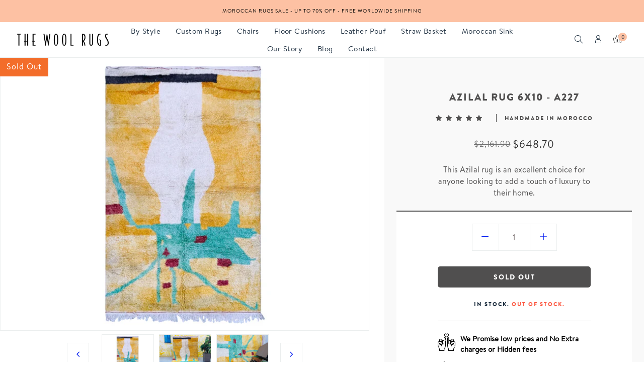

--- FILE ---
content_type: text/css
request_url: https://thewoolrugs.com/cdn/shop/t/8/assets/gps-header-footer.css?v=96570857041725168451682948066
body_size: 7239
content:
@charset "UTF-8";.announcement-bar{background-color:#fdc1a3;display:block}.announcement-bar--link:hover{background-color:#fca072}.announcement-bar__message{color:#000;font-size:14px}.site-header .predict-search-wrapper .collection-title,.site-header .predict-search-wrapper .page-wrapper a{color:var(--color-link)}.site-header .predict-search-wrapper .collection-title:hover,.site-header .predict-search-wrapper .page-wrapper a:hover{color:var(--color-link-hover)}.site-header .header-custom-content{padding:13px 20px}.site-header .top-header-content .top-header-left>*{float:left}.site-header .top-header-content .top-header-left>*:first-child{border-left:none}.nav-open .toggle_menu_mobile .theme-iconmenu:before,.nav-open .toggle_menu_desktop .theme-iconmenu:before{content:"\e918";font-size:20px;position:relative;top:-4px}@media (max-width: 1366px) and (min-width: 1025px){.site-header .middle-header-content .container,.site-header .middle-header-content .container-fluid,.site-header .top-header-content .container,.site-header .top-header-content .container-fluid,.site-header .bottom-header-content .container,.site-header .bottom-header-content .container-fluid{padding-left:34px;padding-right:34px}}@media (max-width: 479px){.toggle_menu_mobile span{padding-left:10px}}@media (min-width: 768px){.template-product #header.is_absolute_product{position:absolute;top:0;left:0;width:100%}.template-product #header.is_absolute_product:not(.nav-up):not(.nav-down){background:transparent}.template-product #header.is_absolute_product:not(.nav-up):not(.nav-down) .site-header{background:transparent;border-color:transparent}.template-product #header.is_absolute_product:not(.nav-up):not(.nav-down) .site-header .top-header-content,.template-product #header.is_absolute_product:not(.nav-up):not(.nav-down) .site-header .middle-header-content,.template-product #header.is_absolute_product:not(.nav-up):not(.nav-down) .site-header .bottom-header-content{background:transparent}.template-product #header.is_absolute_product:not(.nav-up):not(.nav-down) .site-header .top-header-content [class*=" border-"],.template-product #header.is_absolute_product:not(.nav-up):not(.nav-down) .site-header .top-header-content[class*=" border-"],.template-product #header.is_absolute_product:not(.nav-up):not(.nav-down) .site-header .top-header-content [class*=" child-border-"]>*,.template-product #header.is_absolute_product:not(.nav-up):not(.nav-down) .site-header .top-header-content [class^=child-border-]>*,.template-product #header.is_absolute_product:not(.nav-up):not(.nav-down) .site-header .top-header-content [class^=border-],.template-product #header.is_absolute_product:not(.nav-up):not(.nav-down) .site-header .top-header-content[class^=border-],.template-product #header.is_absolute_product:not(.nav-up):not(.nav-down) .site-header .middle-header-content [class*=" border-"],.template-product #header.is_absolute_product:not(.nav-up):not(.nav-down) .site-header .middle-header-content[class*=" border-"],.template-product #header.is_absolute_product:not(.nav-up):not(.nav-down) .site-header .middle-header-content [class*=" child-border-"]>*,.template-product #header.is_absolute_product:not(.nav-up):not(.nav-down) .site-header .middle-header-content [class^=child-border-]>*,.template-product #header.is_absolute_product:not(.nav-up):not(.nav-down) .site-header .middle-header-content [class^=border-],.template-product #header.is_absolute_product:not(.nav-up):not(.nav-down) .site-header .middle-header-content[class^=border-],.template-product #header.is_absolute_product:not(.nav-up):not(.nav-down) .site-header .bottom-header-content [class*=" border-"],.template-product #header.is_absolute_product:not(.nav-up):not(.nav-down) .site-header .bottom-header-content[class*=" border-"],.template-product #header.is_absolute_product:not(.nav-up):not(.nav-down) .site-header .bottom-header-content [class*=" child-border-"]>*,.template-product #header.is_absolute_product:not(.nav-up):not(.nav-down) .site-header .bottom-header-content [class^=child-border-]>*,.template-product #header.is_absolute_product:not(.nav-up):not(.nav-down) .site-header .bottom-header-content [class^=border-],.template-product #header.is_absolute_product:not(.nav-up):not(.nav-down) .site-header .bottom-header-content[class^=border-]{border-color:transparent}}@media (min-width: 1025px){.template-product #header.header3.is_absolute_product .header-wrapper{justify-content:inherit}.template-product #header.header3.is_absolute_product .header-wrapper .site-header__logo{padding-left:41px}.template-product #header.header3.is_absolute_product .header-wrapper .child-content{margin-left:auto}}@media (min-width: 768px){.sticky-header .site-header{position:fixed;top:0;left:0;width:100%;transition:all .4s;-moz-transition:all .4s;-ms-transition:all .4s;-webkit-transition:all .4s;-o-transition:all .4s;transform:translateY(0);-moz-transform:translateY(0);-ms-transform:translateY(0);-webkit-transform:translateY(0);-o-transform:translateY(0)}#pd-sticky-mobile{display:none}#header.nav-up.sticky-header .site-header{transform:translateY(-100%);-moz-transform:translateY(-100%);-ms-transform:translateY(-100%);-webkit-transform:translateY(-100%);-o-transform:translateY(-100%)}#header.nav-up.is_absolute .site-header,#header.nav-down.is_absolute .site-header{background:#fff}}@media (max-width: 767px){.sticky-header-mobile .site-header{position:fixed;top:0;left:0;width:100%;transition:all .4s;transform:translateY(0)}#pd-sticky{display:none}#header.nav-up.sticky-header-mobile .site-header{transform:translateY(-100%)}#header.nav-up.is_absolute .site-header,#header.nav-down.is_absolute .site-header{background:#fff}}.site-header .switcher-currency .currency-picker:focus{border:0;outline:none}.site-header .my-account-link{position:relative}.site-header .my-account-link:hover .toplinks-content{opacity:1;visibility:visible;transform:translateY(0)}.site-header .my-account-link .toggle-action{padding:13px 20px;display:block}.site-header .my-account-link .toggle-action:after{content:"\e900";font-family:lusion!important;font-size:8px;margin-left:6px}.site-header .my-account-link .toplinks-content{position:absolute;top:100%;right:-1px;border:1px solid #eeeeee;background-color:#1f3041;z-index:2;opacity:0;visibility:hidden;display:block;transition:all .3s;transform:translateY(20px)}.site-header .my-account-link .toplinks-content li:last-child a{border-bottom:0}.site-header .my-account-link .toplinks-content li a{display:block;white-space:nowrap;padding:8px 20px 9px;border-bottom:1px solid #eeeeee}.site-header .my-account-link .toplinks-content.active{opacity:1;visibility:visible;transform:translateY(0)}.site-header .newsletter-link .newsletter-action{padding:12px 20px;display:block}.site-header .newsletter-link .newsletter-action:before{content:"\f0e0";font-family:"Font Awesome 5 Free";font-size:15px;margin-right:10px;position:relative}.site-header .header-socials li{float:left;border-left:1px solid #eee;font-size:15px}.site-header .header-socials li a{display:block;padding:13px 18px 12px}.site-header .header-cart .action-cart:before{font-size:18px;content:"\e94d";font-family:lusion;color:#2c2c2c!important;transition:color .3s}.site-header .header-cart .action-cart:hover:before{color:#fdc1a3!important}.site-header .header-cart .minicart-content .minicart-items-wrapper{overflow-x:hidden;overflow-y:auto;padding:0;max-height:318px;margin:0;height:calc(100vh - 360px);max-height:unset}.site-header .header-cart .minicart-content .minicart-items-wrapper::-webkit-scrollbar{width:5px}.site-header .header-cart .minicart-content .minicart-items-wrapper::-webkit-scrollbar-track{background:#eee}.site-header .header-cart .minicart-content .minicart-items-wrapper::-webkit-scrollbar-thumb{background:#d7d7d7}.site-header .header-cart .minicart-content .minicart-items{height:auto}.site-header .header-cart .minicart-content .minicart-items .product-item{padding:20px 0}.site-header .header-cart .minicart-content .minicart-items .product-item:after{content:"";display:table;width:100%}.site-header .header-cart .minicart-content .minicart-items .product-item:first-child{padding-top:0}.site-header .header-cart .minicart-content .minicart-items .product-item:not(:first-child){border-top:1px solid #ebeeee}.site-header .header-cart .minicart-content .minicart-items .product-item:last-child{border-bottom:1px solid #ebeeee}.site-header .header-cart .minicart-content .minicart-items .product-item .product-item-photo{float:left}.site-header .header-cart .minicart-content .minicart-items .product-item .product-item-photo img{display:block;width:60px;height:auto;border:1px solid #ebeeee;margin:0 21px 0 0}.site-header .header-cart .minicart-content .minicart-items .product-item .product-item-details{float:left;width:calc(100% - 87px)}.site-header .header-cart .minicart-content .minicart-items .product-item .product-item-name{font-size:16px;font-weight:400;margin-bottom:5px;display:flex;justify-content:space-between;line-height:1}.site-header .header-cart .minicart-content .minicart-items .product-item .product-item-name a{color:#1f3041}.site-header .header-cart .minicart-content .minicart-items .product-item .product-item-name a:hover{color:var(--color-primary)}.site-header .header-cart .minicart-content .minicart-items .product-item .product-item-name .action.delete{margin-left:15px}.site-header .header-cart .minicart-content .minicart-items .product-item .product-item-name .action.delete:before{-webkit-font-smoothing:antialiased;font-size:12px;line-height:20px;content:"\e918";font-family:lusion;vertical-align:middle;display:inline-block;font-weight:400;overflow:hidden;speak:never;text-align:center;color:#b7b7b7}.site-header .header-cart .minicart-content .minicart-items .product-item .product-item-name .action.delete span{display:none}.site-header .header-cart .minicart-content .minicart-items .product-item .price{font-weight:400;font-size:16px;color:#1f3041;display:inline}.site-header .header-cart .minicart-content .minicart-items .product-item .price .price-unit-price{display:inline-block}.site-header .header-cart .minicart-content .minicart-items .product-item .product-item-options{margin:0;font-size:14px}.site-header .header-cart .minicart-content .minicart-items .product-item .product-item-options:after{content:"";display:table;width:100%}.site-header .header-cart .minicart-content .minicart-items .product-item .product-item-options dt,.site-header .header-cart .minicart-content .minicart-items .product-item .product-item-options dd{float:left}.site-header .header-cart .minicart-content .minicart-items .product-item .product-item-options dt{clear:left}.site-header .header-cart .minicart-content .minicart-items .product-item .product-item-options dt:after{content:":"}.site-header .header-cart .minicart-content .minicart-items .product-item .product-item-options dd{margin:0 0 0 3px}.site-header .header-cart .minicart-content .minicart-items .product-item .details-qty{display:flex;flex-wrap:wrap;align-items:center;border:1px solid #ebeeee}.site-header .header-cart .minicart-content .minicart-items .product-item .details-qty input{text-align:center;width:30px;border-radius:3px;padding:0 3px;height:30px;border:none;color:#1f3041}.site-header .header-cart .minicart-content .minicart-items .product-item .details-qty .edit-qty{color:#1f3041;cursor:pointer;font-size:10px;height:27px;width:27px;line-height:29px;text-align:center;display:block!important}.site-header .header-cart .minicart-content .minicart-items .product-item .details-qty .edit-qty:hover{color:var(--color-primary)}.site-header .header-cart .minicart-content .summary{border-bottom:1px solid #ebeeee}.site-header .header-cart .minicart-content .summary .subtotal{align-items:center;justify-content:space-between;padding:24px 0 20px;display:flex;font-weight:400}.site-header .header-cart .minicart-content .summary .subtotal .subtotal-title{text-transform:capitalize;font-size:16px;color:#1f3041}.site-header .header-cart .minicart-content .summary .subtotal .subtotal-price{font-size:20px;color:#1f3041}.site-header .header-cart .minicart-content .actions a{width:100%}.site-header .header-cart .minicart-content .actions .viewcart{margin-top:10px}.site-header .header-cart .minicart-content .actions .viewcart .btn{position:relative;z-index:0;transition:color .15s;overflow:visible;background:0 0;display:flex;justify-content:center;align-items:center;font-size:18px;letter-spacing:normal;text-transform:capitalize;color:#fff;background-color:#996c49}.site-header .header-cart .minicart-content .actions .viewcart .btn:before{content:"";position:absolute;z-index:-1;top:0;left:0;right:0;bottom:0;width:0;transform-origin:0 50%;transition-property:transform;transition-duration:.4s;transition-timing-function:ease-out;transition:all ease .4s;background-color:#fff;border-radius:0}.site-header .header-cart .minicart-content .actions .viewcart .btn:hover{color:#996c49}.site-header .header-cart .minicart-content .actions .viewcart .btn:hover:before{width:100%}.site-header .header-cart .minicart-content .actions .checkout .btn{position:relative;z-index:0;transition:color .15s;overflow:visible;display:flex;justify-content:center;align-items:center;font-size:18px;letter-spacing:normal;text-transform:capitalize;color:#f36d2a;background-color:#fff;border-radius:0}.site-header .header-cart .minicart-content .actions .checkout .btn:before{content:"";position:absolute;z-index:-1;top:0;left:0;right:0;bottom:0;width:0;transform-origin:0 50%;transition-property:transform;transition-duration:.4s;transition-timing-function:ease-out;transition:all ease .4s}.site-header .header-cart .minicart-content .actions .checkout .btn:hover{background-color:transparent;color:#fff}.site-header .header-cart .minicart-content .actions .checkout .btn:hover:before{width:100%;background-color:#f36d2a}.site-header .header-cart .cart-slideout .cart-slideout-inner .minicart-slideout-wrapper .product .product-item-details .details-product-wrapper{display:flex;align-items:center;justify-content:space-between;margin-top:13px}.site-header .header-cart.active .cart-slideout{transform:translate(0);-webkit-transform:translateX(0);-moz-transform:translateX(0);-o-transform:translateX(0)}.site-header .header-cart.active.toggle-cart-slide:after{opacity:1;visibility:visible;transition-delay:0s;-webkit-transition-delay:0s;-moz-transition-delay:0s;-o-transition-delay:0s}@media (max-height: 415px){.site-header .header-cart .cart-slideout .cart-slideout-inner .minicart-slideout-wrapper{overflow:auto}.site-header .header-cart .cart-slideout .cart-slideout-inner .minicart-slideout-wrapper .minicart-items-wrapper{height:auto}}@media (min-width: 1025px){.site-header .header-cart .cart-slideout{min-width:456px}}@media (max-width: 1024px){.site-header .header-cart .cart-slideout{width:400px}}@media (max-width: 767px){.site-header .header-cart .cart-slideout{max-width:calc(100% - 40px)}.site-header .header-cart .cart-slideout .cart-slideout-inner .header-cart-title{padding:22px 20px}.site-header .header-cart .cart-slideout .cart-slideout-inner .header-cart-title .btn-minicart-close{right:26px}.site-header .header-cart .cart-slideout .cart-slideout-inner .minicart-slideout-wrapper{padding:30px 20px 50px}}@media (max-width: 479px){.site-header .header-cart .action-cart{padding-left:10px}}@media (max-width: 320px){.site-header .header-cart .cart-slideout{max-width:100%}}@media (max-width: 420px){.site-header .header-cart .minicart-content .summary .subtotal .subtotal-price{font-size:18px}}.no-result.show+.recommendation-content{padding-top:24px}.sticky-header-mobile.nav-up .header-search.active .block-content{bottom:100%;top:auto}.site-header .header-search.active .block-content{opacity:1;visibility:visible;transform:scaleY(1);-moz-transform:scaleY(1);-o-transform:scaleY(1);-ms-transform:scaleY(1);-webkit-transform:scaleY(1);z-index:10}.site-header .header-search.active:before{opacity:1;visibility:visible}@media (max-width: 1300px){.site-header .header-search .block-content .search-close-btn{right:15px;top:20px}}@media (max-width: 1024px) and (min-width: 768px){.site-header .header-search .block-content .header-search-form{width:calc(100% - 68px)}.site-header .header-search .block-content .search-close-btn{right:34px;top:20px}}@media (max-width: 479px){.site-header .header-search .block-title{padding-left:10px;padding-right:10px}}.site-header .header-search .block-content .header-search-form .search__input::-webkit-input-placeholder,.site-header .header-search .block-content .header-search-form .search__input::-moz-placeholder,.site-header .header-search .block-content .header-search-form .search__input::-ms-input-placeholder{color:$search_text_color;opacity:1}.site-header .nav-megamenu .site-nav{margin:0;height:100%;display:flex;flex-wrap:wrap;align-items:stretch}.site-header .nav-megamenu .site-nav li .dropdown-menu li>a>span:not(.label-menu){position:relative}.site-header .nav-megamenu .site-nav li.level0{position:relative}.site-header .nav-megamenu .site-nav li.level0:hover>a>span:not(.label-menu):after{width:100%;left:0;right:auto}.site-header .nav-megamenu .site-nav li.level0 .label-menu{font-size:12px;text-transform:none;color:#fff;padding:0 6px;height:16px;line-height:16px;text-align:center;border-radius:30px;letter-spacing:.025em}.site-header .nav-megamenu .site-nav li.level0 .level0 .label-menu{position:absolute;left:100%;right:auto;top:calc(50% - 18px);margin-left:-10px;transform:translateY(-50%)}.site-header .nav-megamenu .site-nav li.level0>a{position:relative;display:flex;height:100%;align-items:center;text-transform:capitalize;letter-spacing:.025em;padding:0 24px;font-size:var(--font-size-menu-header);font-family:var(--font-stack-header);font-style:var(--font-style-header);font-weight:var(--font-weight-header)}.site-header .nav-megamenu .site-nav li.level0>a>span:not(.label-menu){position:relative}.site-header .nav-megamenu .site-nav li.level0>a>span:not(.label-menu):after{content:"";left:auto;right:0;top:100%;height:1px;transition:all .4s;position:absolute;width:0;display:inline-block}.site-header .nav-megamenu .dropdown-menu li a span:not(.label-menu){position:relative}.site-header .nav-megamenu .dropdown-menu li a span:not(.label-menu):after{content:"";left:auto;right:0;top:100%;height:1px;transition:all .4s;position:absolute;width:0;display:inline-block}.site-header .nav-megamenu .dropdown-menu li a:hover span:not(.label-menu):after{width:100%;left:0;right:auto}@media (min-width: 1200px){.site-header .nav-megamenu .site-nav li>.dropdown-menu{width:1170px}.site-header .nav-megamenu .site-nav li.fullwidthfluid>.dropdown-menu>.mega-menu-content{max-width:1170px}}@media (max-width: 1200px) and (min-width: 1025px){.site-header .nav-megamenu .site-nav li>.dropdown-menu{width:100%}.site-header .nav-megamenu .site-nav li.fullwidthfluid>.dropdown-menu>.mega-menu-content{max-width:100%;padding-left:20px;padding-right:20px}}@media (min-width: 1025px){#header.header2 .top-header-content{padding-top:3px;padding-bottom:2px}#header.header2 .nav-megamenu>ul>li:last-of-type>.dropdown-menu{left:auto;right:-100%;transform:none}#header.header4 .nav-megamenu>ul>li:first-child>.dropdown-menu{left:-100%;transform:none}.site-header .nav-megamenu ul>li.dropdown>.toggle-menu,.site-header .middle-content .col-12>.toggle-menu{display:none}.site-header .sub-menu .theme-icondownload{display:block;position:absolute;right:30px;bottom:18px;font-size:8px;margin-left:8px;pointer-events:none}.site-header .sub-menu .theme-icondownload:before{content:"\e904"}.site-header .nav-megamenu .site-nav li.fullwidth,.site-header .nav-megamenu .site-nav li.w-6-columns{position:static}.site-header .nav-megamenu .site-nav li.fullwidth>.dropdown-menu,.site-header .nav-megamenu .site-nav li.w-6-columns>.dropdown-menu{min-width:560px;left:50%;transform:translate(-50%) rotateX(-90deg);transition:all .6s ease 0s;transform-origin:0 0 0}.site-header .nav-megamenu .site-nav li.fullwidth>.dropdown-menu{padding:15px 30px}.site-header .nav-megamenu .site-nav li.fullwidthfluid>.dropdown-menu{transform:rotateX(-90deg);transition:all .6s ease 0s;transform-origin:0 0 0;padding-top:58px;padding-bottom:60px}.site-header .nav-megamenu .site-nav li.fullwidthfluid>.dropdown-menu>.mega-menu-content{margin:0 auto}.site-header .nav-megamenu .site-nav li:not(.fullwidth):not(.fullwidthfluid).w-1-column .dropdown-menu{max-width:250px}.site-header .nav-megamenu .site-nav li:not(.fullwidth):not(.fullwidthfluid).w-1-column .dropdown-menu li a,.site-header .nav-megamenu .site-nav li:not(.fullwidth):not(.fullwidthfluid).w-1-column .dropdown-menu .middle-content a{padding:10px 30px}.site-header .nav-megamenu .site-nav li:not(.fullwidth):not(.fullwidthfluid).w-2-columns>.dropdown-menu,.site-header .nav-megamenu .site-nav li:not(.fullwidth):not(.fullwidthfluid).w-3-columns>.dropdown-menu,.site-header .nav-megamenu .site-nav li:not(.fullwidth):not(.fullwidthfluid).w-4-columns>.dropdown-menu{min-width:560px;width:auto;left:0;transform:translate(-50%) rotateX(-90deg);transition:all .6s ease 0s;transform-origin:0 0 0;padding:60px 60px 59px}.site-header .nav-megamenu .site-nav li:not(.fullwidth):not(.fullwidthfluid).w-2-columns:hover>.dropdown-menu,.site-header .nav-megamenu .site-nav li:not(.fullwidth):not(.fullwidthfluid).w-3-columns:hover>.dropdown-menu,.site-header .nav-megamenu .site-nav li:not(.fullwidth):not(.fullwidthfluid).w-4-columns:hover>.dropdown-menu{transform:translate(-50%)}.site-header .nav-megamenu .site-nav li:not(.fullwidth):not(.fullwidthfluid).w-2-columns.static-menu:hover>.dropdown-menu,.site-header .nav-megamenu .site-nav li:not(.fullwidth):not(.fullwidthfluid).w-3-columns.static-menu:hover>.dropdown-menu,.site-header .nav-megamenu .site-nav li:not(.fullwidth):not(.fullwidthfluid).w-4-columns.static-menu:hover>.dropdown-menu{transform:translate(-50%)}.site-header .nav-megamenu .site-nav li:not(.fullwidth):not(.fullwidthfluid).w-3-columns>.dropdown-menu{min-width:645px}.site-header .nav-megamenu .site-nav li:not(.fullwidth):not(.fullwidthfluid).w-4-columns>.dropdown-menu{min-width:870px}.site-header .nav-megamenu .site-nav li:hover>.dropdown-menu{opacity:1;visibility:visible;transform:none;pointer-events:auto}.site-header .nav-megamenu .site-nav li:hover.w-2-columns>.dropdown-menu,.site-header .nav-megamenu .site-nav li:hover.w-3-columns>.dropdown-menu,.site-header .nav-megamenu .site-nav li:hover.w-4-columns>.dropdown-menu{transform:translate(-50%)}.site-header .nav-megamenu .site-nav li:hover.fullwidth>.dropdown-menu,.site-header .nav-megamenu .site-nav li:hover.w-6-columns>.dropdown-menu{transform:translate(-50%)}.site-header .nav-megamenu .site-nav li:hover.fullwidthfluid>.dropdown-menu{transform:unset}.site-header .nav-megamenu .site-nav li .dropdown-menu li{position:relative}.site-header .nav-megamenu .site-nav li .dropdown-menu li>a{padding:10px 0;display:block;font-size:16px;transition:all .3s;position:relative}.site-header .nav-megamenu .site-nav li .dropdown-menu li>.dropdown-menu{left:100%;top:0}.site-header .nav-megamenu .site-nav li .dropdown-menu .middle-content a{padding:8px 0;display:block;font-size:16px;transition:all .3s;position:relative}.site-header .nav-megamenu .site-nav li .dropdown-menu .middle-content a.megamenu-sub-title{letter-spacing:.1em;text-transform:uppercase;position:relative;padding-top:0;margin-top:-3px;font-size:14px;padding-bottom:15px;margin-bottom:18px}.site-header .nav-megamenu .site-nav li .dropdown-menu .middle-content a.megamenu-sub-title:after{content:"";height:1px;width:calc(100% + 30px);position:absolute;bottom:0;left:0;background-color:#ebeeee}.site-header .nav-megamenu .site-nav li .dropdown-menu .middle-content .col-12:last-child .megamenu-sub-title:after{width:100%}.site-header .nav-megamenu .site-nav li .dropdown-menu .middle-content .no-title-menu li:first-child{margin-top:-5px}.site-header .nav-megamenu .site-nav li .dropdown-menu .middle-content .no-title-menu li:first-child a{padding-top:0}.site-header .nav-megamenu .site-nav li .dropdown-menu .middle-content .sub-sub-menu{margin-bottom:-7px}.site-header .nav-megamenu .site-nav li .dropdown-menu .middle-content .col-12>a>span:not(.label-menu){position:relative}.site-header .nav-megamenu .site-nav li .dropdown-menu .middle-content .col-12>a>span:not(.label-menu):after{content:"";left:auto;right:0;top:100%;height:1px;transition:all .4s;position:absolute;width:0;display:inline-table}.site-header .nav-megamenu .site-nav li .dropdown-menu .middle-content .col-12>a:hover>span:not(.label-menu):after{width:100%;left:0;right:auto}.site-header .nav-megamenu .site-nav li .dropdown-menu .middle-content .article-megamenu+.middle-content .sub-sub-menu li:last-child a,.site-header .nav-megamenu .site-nav li .dropdown-menu .middle-content .banner-megamenu+.middle-content .sub-sub-menu li:last-child a{padding-bottom:0}}@media (min-width: 1025px) and (max-width: 1200px){.advanced-menu.w-2-8-columns .middle-content>.row>.col-12{flex:0 0 25%;max-width:25%}.advanced-menu.w-2-8-columns .middle-content>.row>.col-12+.col-12{flex:0 0 75%;max-width:75%}.advanced-menu.w-2-8-columns .middle-content>.row>.col-12+.col-12 .sub-sub-menu li{width:calc(100% / 3);float:left}.advanced-menu.w-8-2-columns .middle-content>.row>.col-12 .middle-content>.row>.col-12{flex:0 0 75%;max-width:75%}.advanced-menu.w-8-2-columns .middle-content>.row>.col-12 .middle-content>.row>.col-12:first-child .sub-sub-menu li{width:25%;float:left}.advanced-menu.w-8-2-columns .middle-content>.row>.col-12 .middle-content>.row>.col-12+.col-12{flex:0 0 25%;max-width:25%}}@media (min-width: 1200px){.advanced-menu.w-2-8-columns .middle-content>.row>.col-12{flex:0 0 20%;max-width:20%}.advanced-menu.w-2-8-columns .middle-content>.row>.col-12+.col-12{flex:0 0 80%;max-width:80%}.advanced-menu.w-2-8-columns .middle-content>.row>.col-12+.col-12 .sub-sub-menu li{width:25%;float:left}.advanced-menu.w-8-2-columns .middle-content>.row>.col-12{flex:0 0 80%;max-width:80%}.advanced-menu.w-8-2-columns .middle-content>.row>.col-12:first-child .sub-sub-menu li{width:25%;float:left}.advanced-menu.w-8-2-columns .middle-content>.row>.col-12+.col-12{flex:0 0 20%;max-width:20%}}@media (max-width: 1024px){#header .middle-header-content{background-color:#fff}}.text-with-image-list{padding:20px 0 0}.text-with-image-list a{margin-bottom:30px;display:block}.text-with-image-list a span{margin-bottom:20px;display:block}.text-with-image-list a img{border:1px solid #eee;box-shadow:0 5px 15px #0003;transition:all 1s;border-radius:3px}.text-with-image-list a:hover img{box-shadow:0 25px 15px #0000001a;transform:translatey(-10px)}.mobile-navigation .text-with-image-list{padding:10px 0 0;border-bottom:1px solid #eee}.mobile-navigation .text-with-image-list .row>[class*=col-]{-webkit-box-flex:0;-ms-flex:0 0 100%;flex:0 0 100%;max-width:100%}.mobile-navigation .text-with-image-list a{margin-bottom:20px;border:none!important;padding-top:0!important;padding-bottom:0!important}.banner-position-left,.article-position-left,.article-position-top,.banner-position-top{order:-1}.article-position-right,.article-position-bottom,.banner-position-right,.banner-position-bottom{order:1}.article-position-top,.banner-position-top{margin-bottom:30px}.banner-megamenu{display:flex;margin-left:15px;margin-right:15px;padding-left:0;padding-right:0}.banner-megamenu.content-position-middle-left{align-items:center;justify-content:flex-start}.banner-megamenu.content-position-middle-left .content-banner-megamenu{padding-left:30px}.banner-megamenu.content-position-middle-right{align-items:center;justify-content:flex-end}.banner-megamenu.content-position-middle-right .content-banner-megamenu{padding-right:30px}.banner-megamenu.content-position-middle-center{align-items:center;justify-content:center}.banner-megamenu.content-position-top-left{align-items:flex-start;justify-content:flex-start}.banner-megamenu.content-position-top-left .content-banner-megamenu{padding:30px 0 0 30px}.banner-megamenu.content-position-top-right{align-items:flex-start;justify-content:flex-end}.banner-megamenu.content-position-top-right .content-banner-megamenu{padding:30px 30px 0 0}.banner-megamenu.content-position-top-center{align-items:flex-start;justify-content:center}.banner-megamenu.content-position-top-center .content-banner-megamenu{padding-top:30px}.banner-megamenu.content-position-bottom-left{align-items:flex-end;justify-content:flex-start}.banner-megamenu.content-position-bottom-left .content-banner-megamenu{padding:0 0 30px 30px}.banner-megamenu.content-position-bottom-right{align-items:flex-end;justify-content:flex-end}.banner-megamenu.content-position-bottom-right .content-banner-megamenu{padding:0 30px 30px 0}.banner-megamenu.content-position-bottom-center{align-items:flex-end;justify-content:center}.banner-megamenu.content-position-bottom-center .content-banner-megamenu{padding-bottom:30px}.site-header .nav-megamenu .site-nav li .dropdown-menu a.color-text{color:var(--color-text)}.site-header .nav-megamenu .site-nav li .dropdown-menu a.color-text:hover{color:var(--color-primary)}.site-header .nav-megamenu .site-nav li .dropdown-menu .content-banner-megamenu .color-white{color:#fff}.site-header .nav-megamenu .site-nav li .dropdown-menu .content-banner-megamenu .link_banner.color-white{color:#fff;border-color:#fff}.site-header .nav-megamenu .site-nav li .dropdown-menu .content-banner-megamenu .link_banner.color-white:hover{color:var(--color-primary);border-color:var(--color-primary)}.content-banner-megamenu h3{font-size:28px;margin-bottom:7px}.content-banner-megamenu h5{margin-bottom:9px;font-size:30px;margin-top:-6px}.content-banner-megamenu .link_banner{display:inline-block;text-decoration:none;font-size:16px;padding-bottom:1px;border-bottom:1px solid #2c2c2c;cursor:pointer}.content-banner-megamenu .link_banner:hover{color:var(--color-primary);border-color:var(--color-primary)}.content-banner-megamenu .link_banner.font-14{font-size:14px}.content-banner-megamenu .bdc-bottom-ac{border-bottom:1px solid #acacac}.letter-50{letter-spacing:.05em}.banner-position-bottom{margin-top:48px}@media (min-width: 768px){.banner-megamenu.col-md-4{max-width:calc(33.333333% - 30px)}.banner-megamenu.col-md-2{max-width:calc(16.666667% - 30px)}.banner-megamenu.col-md-3{max-width:calc(25% - 30px)}.banner-megamenu.col-md-6{max-width:calc(50% - 30px)}.banner-megamenu.col-md-12{max-width:calc(100% - 30px)}}@media (max-width: 767px){.newsletter-wrapper h1,.newsletter-wrapper h2,.newsletter-wrapper h3,.newsletter-wrapper h4,.newsletter-wrapper h5,.newsletter-wrapper h6,.newsletter-wrapper .h1,.newsletter-wrapper .h2,.newsletter-wrapper .h3,.newsletter-wrapper .h4,.newsletter-wrapper .h5,.newsletter-wrapper .h6{margin:0 0 19px}.newsletter-wrapper.newsletter-style-1 form{margin:10px 0 0}.newsletter-wrapper.newsletter-style-8 .contact-form input[type=email]{margin-bottom:20px}}@media (max-width: 480px){.template-customers-login #customer_login .text-right{display:block}.template-customers-login form .text-right .btn{width:100%}}.article-megamenu .item-article{border:1px solid #ebeeee}.article-megamenu .item-article .title-article{padding:7px 20px 12px}.article-megamenu .item-article h4{font-size:18px;letter-spacing:-.025em;line-height:28px}@media (min-width: 1025px){.site-header .mobile-navigation{width:347px;padding:30px;border:1px solid #ebeeee;overflow:visible}}@media (min-width: 1025px){.site-header .slideout-menu-desktop{display:block}}.site-header .slideout-menu-desktop .nav-megamenu ul>li.dropdown>.toggle-menu,.site-header .slideout-menu-desktop .nav-megamenu .middle-content .col-12>.toggle-menu{display:block;position:absolute;top:50%;right:0;transform:translateY(-50%) rotate(-90deg);-moz-transform:translateY(-50%) rotate(-90deg);-ms-transform:translateY(-50%) rotate(-90deg);-o-transform:translateY(-50%) rotate(-90deg);-webkit-transform:translateY(-50%) rotate(-90deg);font-size:11px;width:30px;height:30px;text-align:center;line-height:30px}.site-header .slideout-menu-desktop .nav-megamenu .site-nav{flex-direction:column}.site-header .slideout-menu-desktop .nav-megamenu .site-nav li.level0>a{padding:13px 0 14px;border-bottom:1px solid #ebeeee}.site-header .slideout-menu-desktop .nav-megamenu .site-nav li.level0>a>span:not(.label-menu):after{display:none}.site-header .slideout-menu-desktop .nav-megamenu .site-nav li.level0 .dropdown-menu:before{content:"";width:35px;height:100%;display:block;background:transparent;position:absolute;top:0;left:-35px}.site-header .slideout-menu-desktop .nav-megamenu .site-nav li.fullwidthfluid .dropdown-menu{width:calc(100vw - 346px)!important;transform:none;-webkit-transform:none;-moz-transform:none;-ms-transform:none;-o-transform:none;left:calc(100% + 30px)!important;top:-50px;padding-left:30px;padding-right:30px}.site-header .slideout-menu-desktop .nav-megamenu .site-nav li.fullwidthfluid:hover>.dropdown-menu{top:-120px}.site-header .slideout-menu-desktop .nav-megamenu .site-nav li.fullwidth,.site-header .slideout-menu-desktop .nav-megamenu .site-nav li.w-6-columns{position:relative}.site-header .slideout-menu-desktop .nav-megamenu .site-nav li.fullwidth .dropdown-menu,.site-header .slideout-menu-desktop .nav-megamenu .site-nav li.w-6-columns .dropdown-menu{padding-top:30px;padding-bottom:30px;transform:none;-webkit-transform:none;-moz-transform:none;-ms-transform:none;-o-transform:none;left:calc(100% + 30px)!important;top:-50px}.site-header .slideout-menu-desktop .nav-megamenu .site-nav li.fullwidth:hover>.dropdown-menu,.site-header .slideout-menu-desktop .nav-megamenu .site-nav li.w-6-columns:hover>.dropdown-menu{top:-120px}.site-header .slideout-menu-desktop .nav-megamenu .site-nav li.advanced-menu .middle-content .toggle-menu{display:none!important}.site-header .slideout-menu-desktop .nav-megamenu .site-nav li:not(.fullwidth):not(.fullwidthfluid).w-1-column .dropdown-menu{left:calc(100% + 30px);top:calc(50% + 30px);transform:translateY(-50%);-webkit-transform:translateY(-50%);-moz-transform:translateY(-50%);-ms-transform:translateY(-50%);-o-transform:translateY(-50%)}.site-header .slideout-menu-desktop .nav-megamenu .site-nav li:not(.fullwidth):not(.fullwidthfluid).w-1-column .dropdown-menu .dropdown-menu{left:100%;top:0;transform:none;-webkit-transform:none;-moz-transform:none;-ms-transform:none;-o-transform:none}.site-header .slideout-menu-desktop .nav-megamenu .site-nav li:not(.fullwidth):not(.fullwidthfluid).w-1-column .dropdown-menu .dropdown-menu:before{display:none}.site-header .slideout-menu-desktop .nav-megamenu .site-nav li:not(.fullwidth):not(.fullwidthfluid).w-1-column .dropdown-menu li:hover .dropdown-menu{top:-16px}.site-header .slideout-menu-desktop .nav-megamenu .site-nav li:not(.fullwidth):not(.fullwidthfluid).w-1-column:hover .dropdown-menu{top:50%}.site-header .slideout-menu-desktop .nav-megamenu .site-nav li:not(.fullwidth):not(.fullwidthfluid).w-2-columns>.dropdown-menu,.site-header .slideout-menu-desktop .nav-megamenu .site-nav li:not(.fullwidth):not(.fullwidthfluid).w-3-columns>.dropdown-menu,.site-header .slideout-menu-desktop .nav-megamenu .site-nav li:not(.fullwidth):not(.fullwidthfluid).w-4-columns>.dropdown-menu{transform:none;-webkit-transform:none;-moz-transform:none;-ms-transform:none;-o-transform:none;left:calc(100% + 30px);top:-50px}.site-header .slideout-menu-desktop .nav-megamenu .site-nav li:not(.fullwidth):not(.fullwidthfluid).w-2-columns:hover>.dropdown-menu,.site-header .slideout-menu-desktop .nav-megamenu .site-nav li:not(.fullwidth):not(.fullwidthfluid).w-3-columns:hover>.dropdown-menu,.site-header .slideout-menu-desktop .nav-megamenu .site-nav li:not(.fullwidth):not(.fullwidthfluid).w-4-columns:hover>.dropdown-menu{top:-120px}html.nav-open{overflow:hidden}html.nav-open .site-header .mobile-navigation{transform:none;opacity:1}.slideout-menu{display:none}@media (max-width: 1024px){.slideout-menu{display:block}}.slideout-menu #mobile_navigation_menu .site-nav li a .label-menu{position:static;top:50%;transform:translateY(-50%);right:17px;border-radius:30px;margin-left:4px;font-size:12px;text-transform:none;color:#fff;padding:0 6px;height:16px;line-height:16px;text-align:center}.slideout-menu #mobile_navigation_menu .site-nav li .megamenu-sub-title{padding-left:30px}.slideout-menu #mobile_navigation_menu .site-nav li .toggle-menu.active .theme-icondownload:before{content:"\e903"}.slideout-menu #mobile_navigation_menu .site-nav li .dropdown-menu a,.slideout-menu #mobile_navigation_menu .site-nav li .sub-sub-menu a{padding:0 0 0 20px;margin:8px 0 13px}.slideout-menu #mobile_navigation_menu .site-nav li .dropdown-menu a+.toggle-menu,.slideout-menu #mobile_navigation_menu .site-nav li .sub-sub-menu a+.toggle-menu{top:8px}.slideout-menu #mobile_navigation_menu .site-nav li .dropdown-menu .dropdown-menu a,.slideout-menu #mobile_navigation_menu .site-nav li .dropdown-menu .sub-sub-menu a,.slideout-menu #mobile_navigation_menu .site-nav li .sub-sub-menu .dropdown-menu a,.slideout-menu #mobile_navigation_menu .site-nav li .sub-sub-menu .sub-sub-menu a{padding:0 0 13px 40px;margin:0;font-size:14px}.slideout-menu #mobile_navigation_menu .site-nav li .dropdown-menu .dropdown-menu.no-title-menu a,.slideout-menu #mobile_navigation_menu .site-nav li .dropdown-menu .sub-sub-menu.no-title-menu a,.slideout-menu #mobile_navigation_menu .site-nav li .sub-sub-menu .dropdown-menu.no-title-menu a,.slideout-menu #mobile_navigation_menu .site-nav li .sub-sub-menu .sub-sub-menu.no-title-menu a{font-size:16px;padding:0 0 0 20px;margin:8px 0 13px}.slideout-menu #mobile_navigation_menu .site-nav li .dropdown-menu.no-title-menu,.slideout-menu #mobile_navigation_menu .site-nav li .sub-sub-menu.no-title-menu{display:block}.slideout-menu #mobile_navigation_menu .site-nav li .article-megamenu .item-article .title-article a{margin:0;padding:0}.slideout-menu #mobile_navigation_menu .site-nav li .mega-menu-content .top-content,.slideout-menu #mobile_navigation_menu .site-nav li .mega-menu-content .left-content,.slideout-menu #mobile_navigation_menu .site-nav li .mega-menu-content .right-content,.slideout-menu #mobile_navigation_menu .site-nav li .mega-menu-content .bottom-content{display:none}.slideout-menu #mobile_navigation_menu .site-nav li .mega-menu-content .row{margin:0;width:100%;max-width:100%;display:block}.slideout-menu #mobile_navigation_menu .site-nav li .mega-menu-content .row [class^=col-]:not(.banner-megamenu),.slideout-menu #mobile_navigation_menu .site-nav li .mega-menu-content .row .middle-content{padding:0;width:100%;max-width:100%;display:block}.slideout-menu #mobile_navigation_menu .site-nav li .mega-menu-content .row .article-megamenu,.slideout-menu #mobile_navigation_menu .site-nav li .mega-menu-content .row .banner-megamenu{display:none!important}#header.header2 .switcher-currency .currency-picker__wrapper:after{right:0}#header.header2 .header-socials{margin-left:10px}#header.header2 .header-socials li{border-left:0}#header.header2 .header-socials li a{padding:13px 13px 12px}#header.header2 .header-socials li a:last-child{padding-right:0}#header.header2 .header-horizontal-menu ul{display:flex}#header.header2 .top-header-content .header-custom-content{padding:4px 20px 4px 0}#header.header2 .top-header-content .newsletter-link .newsletter-action{padding:12px 20px 12px 0}#header.header2 .header-horizontal-menu a{margin-right:30px;position:relative}#header.header2 .header-horizontal-menu a:after{content:"";left:auto;right:0;top:100%;height:1px;transition:all .4s;position:absolute;width:0;display:inline-table;background-color:#fff}#header.header2 .header-horizontal-menu a:hover:after{width:100%;left:0;right:auto}@media (min-width: 1600px){#header.header2 .nav-megamenu .site-nav{position:relative}#header.header2 .nav-megamenu .site-nav li.fullwidth>.dropdown-menu,#header.header2 .nav-megamenu .site-nav li.w-6-columns>.dropdown-menu{left:0;transform:translateY(30px)}#header.header2 .nav-megamenu .site-nav li.fullwidth:hover>.dropdown-menu,#header.header2 .nav-megamenu .site-nav li.w-6-columns:hover>.dropdown-menu{left:0;transform:translate(0)}}@media (max-width: 1599px) and (min-width: 1024px){#header.header2 .nav-megamenu .site-nav{position:initial}#header.header2 .nav-megamenu .site-nav li.level0>a{padding:0 15px}}@media (max-width: 1024px) and (min-width: 768px){#header.header2 .site-header .header-search.show-always{width:calc(100% - 100px)}}@media (max-width: 1024px){#header.header2 .nav-megamenu,#header.header2 .top-header-content{display:none}#header.header2 .site-header__logo{width:calc(100% / 3)}#header.header2 .site-header__logo .site-header__logo-image{margin:auto}#header.header2 .toggle_menu_mobile{display:flex;align-items:center;width:calc(100% / 3)}#header.header2 .toggle_menu_mobile span{padding:0;font-size:30px}#header.header2 .child-content{width:calc(100% / 3)}#header.header2 .child-content .header-search{margin:0}#header.header2 .child-content .link-account,#header.header2 .child-content .toggle-wishlist-slide,#header.header2 .child-content .header-cart a.action-cart{display:none}#header.header2 .child-content .header-cart{margin:0}#header.header2 .header-horizontal-menu ul{flex-wrap:wrap;flex-direction:column}#header.header2 .header-horizontal-menu ul li{border-bottom:1px solid #ebeeee;padding:13px 20px}#header.header2 .header-horizontal-menu ul li a{color:#707070}#header.header2 .header-horizontal-menu ul li a:hover{color:#1f3041}}@media (min-width: 1201px){#header.header2 .site-header .header-search.show-always{width:calc(100% - 60px)}}@media (max-width: 767px){#header.header2 .site-header__logo{padding-left:0}}.wishlist-slideout-container.active:before{opacity:1;visibility:visible;z-index:1000}.wishlist-slideout.active{transform:translate(0);-webkit-transform:translateX(0);-moz-transform:translateX(0);-o-transform:translateX(0);z-index:1000000}.wishlist-slideout.loading .ajax-loader{display:block}.wishlist-slideout .wishlist-slideout-inner .wishlist-dropdown-wrapper{height:100%}@media (max-width: 767px){.wishlist-slideout .wishlist-slideout-inner .header-wishlist-title{padding:27px 20px}}.wishlist-slideout .wishlist-slideout-inner .close_wishlist_slideout{color:#1f3041}@media (max-width: 767px){.wishlist-slideout .wishlist-slideout-inner .empty{padding:23px 20px 20px}}@media (max-width: 767px){.wishlist-slideout .wishlist-slideout-inner .wishlist-items-wrapper{padding:25px 32px 25px 20px}}.wishlist-slideout .wishlist-slideout-inner .wishlist-items-wrapper::-webkit-scrollbar{width:6px}.wishlist-slideout .wishlist-slideout-inner .wishlist-items-wrapper::-webkit-scrollbar-track{background:#eee}.wishlist-slideout .wishlist-slideout-inner .wishlist-items-wrapper::-webkit-scrollbar-thumb{background:#ddd}@media (max-width: 480px){.wishlist-slideout .wishlist-slideout-inner .wishlist-items-wrapper .product-buttons .btn-mini.btn-add-to-cart{padding:7.5px 16px}}.wishlist-slideout .wishlist-slideout-inner .wishlist-items .product-item{padding:20px 0;position:relative}.wishlist-slideout .wishlist-slideout-inner .wishlist-items .product-item:after{content:"";display:table;width:100%}.wishlist-slideout .wishlist-slideout-inner .wishlist-items .product-item:first-child{padding-top:0;border-top:0}.wishlist-slideout .wishlist-slideout-inner .wishlist-items .product-item:not(:first-child){border-top:1px solid #ebeeee}.wishlist-slideout .wishlist-slideout-inner .wishlist-items .product-item:last-child{padding-bottom:0}.wishlist-slideout .wishlist-slideout-inner .wishlist-items .product-item .image{float:left;width:100px}.wishlist-slideout .wishlist-slideout-inner .wishlist-items .product-item .image .hover-change-img{border:none;background:none;display:block}.wishlist-slideout .wishlist-slideout-inner .wishlist-items .product-item .image img{display:block}.wishlist-slideout .wishlist-slideout-inner .wishlist-items .product-item .image img+img{display:none}.wishlist-slideout .wishlist-slideout-inner .wishlist-items .product-item .product-item-details{float:left;width:calc(100% - 100px);padding-left:20px;position:relative}.wishlist-slideout .wishlist-slideout-inner .wishlist-items .product-item .product-item-name{font-size:16px;font-weight:400;display:block;margin-bottom:5px;padding-right:15px}.wishlist-slideout .wishlist-slideout-inner .wishlist-items .product-item .product-item-name a:hover{color:var(--color-primary)}.wishlist-slideout .wishlist-slideout-inner .wishlist-items .product-item .price{font-weight:400;font-size:16px;color:#1f3041}.wishlist-slideout .wishlist-slideout-inner .wishlist-items .product-item .image .product-buttons,.wishlist-slideout .wishlist-slideout-inner .wishlist-items .product-item .product-labels,.wishlist-slideout .wishlist-slideout-inner .wishlist-items .product-item .btn-wishlist,.wishlist-slideout .wishlist-slideout-inner .wishlist-items .product-item .btn-quick-view,.wishlist-slideout .wishlist-slideout-inner .wishlist-items .product-item .btn-compared{display:none}.wishlist-slideout .wishlist-slideout-inner .wishlist-items .product-item .product-buttons{margin-top:10px;display:flex;flex-wrap:wrap;width:100%;justify-content:space-between;align-items:center}.wishlist-slideout .wishlist-slideout-inner .wishlist-items .product-item .btn-remove-wishlist{position:absolute;right:-12px;top:-2px}.wishlist-slideout .wishlist-slideout-inner .wishlist-items .product-item .btn-remove-wishlist:before{-webkit-font-smoothing:antialiased;font-size:12px;line-height:20px;content:"\e918";font-family:lusion;vertical-align:middle;display:inline-block;font-weight:400;overflow:hidden;speak:never;text-align:center}.wishlist-slideout .wishlist-items-wrapper{height:100%;margin:0 -20px;max-height:unset}.wishlist-slideout .btn-wishlist-close{position:absolute;top:20px;right:20px;border:none;padding:0;background:none;cursor:pointer;font-size:14px;font-weight:500;letter-spacing:0;box-shadow:none!important}.wishlist-slideout .btn-wishlist-close:after{display:block;content:"\e918";font-family:lusion;font-size:20px;line-height:20px}.site-footer .footer-socials{margin-top:30px;display:block}.site-footer .footer-socials.social-with-text{display:flex}.site-footer .footer-socials.social-with-text .text{margin-top:4px;margin-right:11px}.site-footer .footer-socials.social-with-text li{margin:0 9px}.site-footer .footer-socials.social-with-text li:first-child{margin-left:0}.site-footer .footer-socials.social-with-text li:last-child{margin:0 0 0 9px}@media (max-width: 767px){.site-footer .footer-socials.style-2{margin-top:22px}.site-footer .footer-socials.style-2 li{margin:0 5px 10px 0}.site-footer .footer-socials.style-2 i{width:44px;height:44px;line-height:42px;font-size:18px}}.site-footer .footer-socials.style-3 li{margin:0 10px 10px 0}.site-footer .footer-socials.style-3 i{border:1px solid #ebeeee;width:44px;height:44px;border-radius:50%;line-height:42px}@media (max-width: 1024px){.site-footer .gp-footer-block.type-text-link-list .text-link-list-wrapper>div{margin-bottom:26px}}.site-footer .gp-footer-block.type-text-link-list .text-link-list-wrapper>div:last-child{margin-bottom:0}@media (min-width: 1025px){.site-footer .gp-footer-block.type-text-link-list .text-link-list-wrapper+.text-link-list-wrapper{margin-top:41px}}@media (max-width: 1024px) and (min-width: 768px){.site-footer .gp-footer-block.type-text-link-list .text-link-list-wrapper .vertical-link-list-wrapper.show-toggle-tablet ul.active{margin-bottom:40px}.site-footer .gp-footer-block.type-text-link-list .text-link-list-wrapper>div:last-child.vertical-link-list-wrapper.show-toggle-tablet ul.active{margin-bottom:20px}}.site-footer .gp-footer-block .vertical-link-list-wrapper ul li a:hover:before{width:100%;left:0;right:auto;opacity:1}.site-footer .gp-footer-block .vertical-link-list-wrapper ul li:last-child{margin-bottom:0}.site-footer .gp-footer-block .vertical-link-list-wrapper.align-right .title-content,.site-footer .gp-footer-block .vertical-link-list-wrapper.align-right ul li{text-align:right}.site-footer .gp-footer-block .vertical-link-list-wrapper.align-center .title-content,.site-footer .gp-footer-block .vertical-link-list-wrapper.align-center ul li{text-align:center}@media (max-width: 1024px) and (min-width: 768px){.site-footer .gp-footer-block .vertical-link-list-wrapper.show-toggle-tablet .title-content{display:block;font-size:24px;position:relative;padding:0 0 15px;cursor:pointer;margin:-1px 0 0;border-bottom:1px solid #dbdbdb}.site-footer .gp-footer-block .vertical-link-list-wrapper.show-toggle-tablet .title-content h3,.site-footer .gp-footer-block .vertical-link-list-wrapper.show-toggle-tablet .title-content h4{font-size:24px}.site-footer .gp-footer-block .vertical-link-list-wrapper.show-toggle-tablet .title-content:after{content:"\e904";font-family:lusion;font-size:11px;position:absolute;top:calc(50% - 7.5px);right:0;text-align:center;cursor:pointer;transition:all .5s;-webkit-transition:all .5s;-moz-transition:all .5s;-o-transition:all .5s;-ms-transition:all .5s;transform:translateY(-50%);-webkit-transform:translateY(-50%);-moz-transform:translateY(-50%);-o-transform:translateY(-50%);-ms-transform:translateY(-50%);color:#2c2c2c}.site-footer .gp-footer-block .vertical-link-list-wrapper.show-toggle-tablet .title-content.active:after{content:"\e900"}.site-footer .gp-footer-block .vertical-link-list-wrapper.show-toggle-tablet .title-content.active{border-bottom:1px solid #dbdbdb}.site-footer .gp-footer-block .vertical-link-list-wrapper.show-toggle-tablet ul{display:none}.site-footer .gp-footer-block .vertical-link-list-wrapper.show-toggle-tablet ul.active{display:block;margin:0 0 20px}.site-footer .gp-footer-block .vertical-link-list-wrapper.show-toggle-tablet ul.active p{font-size:16px}}@media (max-width: 767px){.site-footer .gp-footer-block .vertical-link-list-wrapper.show-toggle-mb .title-content{display:block;font-size:24px;position:relative;padding:0 0 15px;cursor:pointer;margin:-1px 0 0;border-bottom:1px solid #dbdbdb}.site-footer .gp-footer-block .vertical-link-list-wrapper.show-toggle-mb .title-content h3,.site-footer .gp-footer-block .vertical-link-list-wrapper.show-toggle-mb .title-content h4{font-size:24px}.site-footer .gp-footer-block .vertical-link-list-wrapper.show-toggle-mb .title-content:after{content:"\e904";font-family:lusion;font-size:11px;position:absolute;top:calc(50% - 7.5px);right:0;text-align:center;cursor:pointer;transition:all .5s;-webkit-transition:all .5s;-moz-transition:all .5s;-o-transition:all .5s;-ms-transition:all .5s;transform:translateY(-50%);-webkit-transform:translateY(-50%);-moz-transform:translateY(-50%);-o-transform:translateY(-50%);-ms-transform:translateY(-50%);color:#2c2c2c}.site-footer .gp-footer-block .vertical-link-list-wrapper.show-toggle-mb .title-content.active:after{content:"\e900"}.site-footer .gp-footer-block .vertical-link-list-wrapper.show-toggle-mb .title-content.active{border-bottom:1px solid #dbdbdb}.site-footer .gp-footer-block .vertical-link-list-wrapper.show-toggle-mb ul{display:none}.site-footer .gp-footer-block .vertical-link-list-wrapper.show-toggle-mb ul.active{display:block;margin:0}.site-footer .gp-footer-block .vertical-link-list-wrapper.show-toggle-mb ul.active p{font-size:16px}}.site-footer .gp-footer-block .horizontal-link-list-wrapper ul{display:flex;flex-wrap:wrap;width:100%;justify-content:flex-start}@media (max-width: 767px){.site-footer .gp-footer-block .horizontal-link-list-wrapper ul{justify-content:center!important}}.site-footer .gp-footer-block .horizontal-link-list-wrapper ul li{margin:0 20px 10px 0}.site-footer .gp-footer-block .horizontal-link-list-wrapper ul li:last-child{margin-right:0}.site-footer .gp-footer-block .horizontal-link-list-wrapper .title-content{text-align:left}.site-footer .gp-footer-block .horizontal-link-list-wrapper.align-right ul{justify-content:flex-end}.site-footer .gp-footer-block .horizontal-link-list-wrapper.align-right ul li{margin:0 0 10px 24px}.site-footer .gp-footer-block .horizontal-link-list-wrapper.align-right ul li:first-child{margin-left:0}.site-footer .gp-footer-block .horizontal-link-list-wrapper.align-right .title-content{text-align:right}.site-footer .gp-footer-block .horizontal-link-list-wrapper.align-center ul{justify-content:center}.site-footer .gp-footer-block .horizontal-link-list-wrapper.align-center ul li{margin:0 5px 10px}.site-footer .gp-footer-block .horizontal-link-list-wrapper.align-center .title-content{text-align:center}.site-footer .gp-footer-block .socials-wrapper{display:flex;flex-wrap:wrap;width:100%}.site-footer .gp-footer-block .socials-wrapper h1,.site-footer .gp-footer-block .socials-wrapper h2,.site-footer .gp-footer-block .socials-wrapper h3,.site-footer .gp-footer-block .socials-wrapper h4,.site-footer .gp-footer-block .socials-wrapper h5,.site-footer .gp-footer-block .socials-wrapper h6,.site-footer .gp-footer-block .socials-wrapper .h1,.site-footer .gp-footer-block .socials-wrapper .h2,.site-footer .gp-footer-block .socials-wrapper .h3,.site-footer .gp-footer-block .socials-wrapper .h4,.site-footer .gp-footer-block .socials-wrapper .h5,.site-footer .gp-footer-block .socials-wrapper .h6{margin:0 0 20px}.site-footer .gp-footer-block .socials-wrapper.align-left{justify-content:flex-start}.site-footer .gp-footer-block .socials-wrapper.align-center{justify-content:center}.site-footer .gp-footer-block .socials-wrapper.align-right{justify-content:flex-end}.site-footer .gp-footer-block .socials-wrapper .content{width:100%}.site-footer .gp-footer-block .socials-wrapper .title{margin-bottom:37px}.site-footer .gp-footer-block .socials-wrapper .description{letter-spacing:0;margin-bottom:0}.site-footer .gp-footer-block .text-wrapper.align-left{justify-content:flex-start;text-align:left}.site-footer .gp-footer-block .text-wrapper.align-center{justify-content:center;text-align:center}.site-footer .gp-footer-block .text-wrapper.align-right{justify-content:flex-end;text-align:right}@media (min-width: 768px) and (max-width: 1024px){.site-footer .gp-footer-block .icon-wrapper{justify-content:center;display:flex}}.site-footer .gp-footer-block .icon-wrapper .icons-content{display:flex;align-items:center}.site-footer .gp-footer-block .icon-wrapper .icons-content .icons{margin-right:15px}.site-footer.default .title{font-size:28px}.site-footer .footer-socials:after{content:"";display:table;width:100%}@media (max-width: 1024px){.site-footer.default .gp-footer-block .title{font-size:24px}}.payment-wrapper{display:inline-block;width:100%;margin-top:6px;overflow:hidden}.payment-wrapper li{display:inline-block;margin-right:2px;float:left}.payment-wrapper li:last-child{margin-right:0}.payment-wrapper li a{float:left;font-size:48px}.payment-wrapper li a i{float:left}.footer-contact.list-info-contact li,.footer-contact.list-info-contact li .info-content{padding-left:0!important}.footer-contact.list-info-contact li:first-child{margin-top:0}.footer-contact.list-info-contact li.info-address{margin:0 0 1px;float:left;display:inline-block}.footer-contact.list-info-contact li.info-address span{margin-right:4px;float:left;display:inline-block}.footer-contact.list-info-contact li.info-address .info-content{overflow:hidden;padding-left:0}.footer-contact.list-info-contact li.info-mail{margin-bottom:18px}.footer-contact.list-info-contact li.info-mail span,.footer-contact.list-info-contact li.info-phone span{margin-bottom:2px}.footer-contact.list-info-contact li.info-social .info-content i{position:static!important}@media (max-width: 1024px){body{padding-bottom:50px}}@media (max-width: 767px){.site-footer .bottom-footer .col-12.gp-footer-block .text-wrapper{text-align:center!important}.site-footer .bottom-footer .col-12.gp-footer-block>*{justify-content:center!important}.site-footer .type-text+.type-horizontal-link-list{margin-top:10px;margin-bottom:10px}.site-footer .gp-footer-block .horizontal-link-list-wrapper ul li{margin:0 8px!important}.site-footer .gp-footer-block .horizontal-link-list-wrapper ul li:last-child{margin-right:0!important}.site-footer .gp-footer-block .horizontal-link-list-wrapper ul li:first-child{margin-left:0!important}}.newsletter-style-6.newsletter-wrapper.align-center form{max-width:775px;width:775px;margin:0 auto}.newsletter-style-6.newsletter-wrapper.align-center form .newsletter__input,.newsletter-style-6.newsletter-wrapper.align-center form .newsletter__submit{height:60px;line-height:58px;font-size:16px}@media (max-width: 1024px){.newsletter-style-6.newsletter-wrapper.align-center form .newsletter__input,.newsletter-style-6.newsletter-wrapper.align-center form .newsletter__submit{height:50px;line-height:48px}}.newsletter-style-6.newsletter-wrapper.align-center form .newsletter__input{border-radius:30px 0 0 30px;width:calc(100% - 179px);padding:0 25px}@media (max-width: 767px){.newsletter-style-6.newsletter-wrapper.align-center form .newsletter__input{width:100%;padding:0 30px;border-radius:30px;min-width:100%;text-align:center}}.newsletter-style-6.newsletter-wrapper.align-center form .newsletter__submit{border-radius:0 30px 30px 0;width:179px;letter-spacing:.05em}@media (max-width: 767px){.newsletter-style-6.newsletter-wrapper.align-center form .newsletter__submit{width:100%;border-radius:30px;margin-top:20px;min-width:100%}}.newsletter-style-6.newsletter-wrapper.align-center form .newsletter__submit span:after{content:"\e91d";font-family:lusion!important;margin-left:25px}.toolbar-menu{display:none}@media (max-width: 1024px){.toolbar-menu{display:block}.toolbar-menu .header-group{width:100%;background:#fff;z-index:998;position:fixed;bottom:0;left:0;height:50px;box-shadow:0 0 5px #0000000d}.toolbar-menu .header-group.no-text .toolbar-item span.toolbar-item-title{display:none}.toolbar-menu .header-group .toolbar-item{display:inline-block;margin:0;text-align:center;float:left;padding:0 5px}.toolbar-menu .header-group .toolbar-item>a{margin:0 auto;display:flex;flex-wrap:wrap;align-items:center;justify-content:center;flex-direction:column;position:relative;height:100%}.toolbar-menu .header-group .toolbar-item>a .theme-iconheart{margin-top:2px}.toolbar-menu .header-group .toolbar-item i{font-size:18px;line-height:25px;display:block}.toolbar-menu .header-group .toolbar-item i.theme-iconshopping-cart1{margin-top:2px}.toolbar-menu .header-group .toolbar-item .counter{background-color:#ff6e68;color:#fff;font-size:10px;display:inline-block;line-height:17px;min-width:17px;min-height:17px;border-radius:50%;position:absolute;margin-left:21px;top:13px;text-align:center;-o-transition:all .5s;-moz-transition:all .5s;-ms-transition:all .5s;transition:all .5s;padding:0 3px}.toolbar-menu .header-group .toolbar-item span.toolbar-item-title{font-size:14px;line-height:1;display:block}.toolbar-menu .row-item{display:-webkit-box;display:-ms-flexbox;display:flex;-ms-flex-wrap:nowrap;flex-wrap:nowrap;overflow-y:auto;height:100%}.toolbar-menu .row-item.row-1>.toolbar-item{-ms-flex:0 0 100%;flex:0 0 100%;max-width:100%}.toolbar-menu .row-item.row-2>.toolbar-item{-ms-flex:0 0 50%;flex:0 0 50%;max-width:50%}.toolbar-menu .row-item.row-3>.toolbar-item{-ms-flex:0 0 calc(100% / 3);flex:0 0 calc(100% / 3);max-width:calc(100% / 3)}.toolbar-menu .row-item.row-4>.toolbar-item{-ms-flex:0 0 25%;flex:0 0 25%;max-width:25%}.toolbar-menu .row-item.row-5>.toolbar-item{-ms-flex:0 0 20%;flex:0 0 20%;max-width:20%}}.toggle-desktop-additional-menu:after{background:#0009;content:"";display:block;height:100vh;position:fixed;right:0;top:0;width:100vw;z-index:0;transition:all .3s;-moz-transition:all .3s;-ms-transition:all .3s;-o-transition:all .3s;-webkit-transition:all .3s;opacity:0;visibility:hidden}.gp-additional-menu{background-color:#fff;background:#fff;list-style-type:none;box-shadow:0 0 9px #0000004a;position:fixed;top:0;right:0;height:100%;max-width:345px;width:calc(100% - 30px);opacity:0;visibility:hidden;transform:translate3d(100%,0,0);-webkit-transform:translate3d(100%,0,0);-moz-transform:translate3d(100%,0,0);-ms-transform:translate3d(100%,0,0);-o-transform:translate3d(100%,0,0);transition:all .6s ease-in-out;-webkit-transition:all .6s ease-in-out;-moz-transition:all .6s ease-in-out;-ms-transition:all .6s ease-in-out;-o-transition:all .6s ease-in-out;z-index:100;text-align:left;padding:15px 20px;overflow-x:hidden;overflow-y:auto}.gp-additional-menu>div{border-bottom:1px solid #ebeeee;padding:15px 0}.gp-additional-menu>div:last-child{border-bottom:none}.gp-additional-menu .switcher-currency .currency-picker__wrapper:after{display:none}.gp-additional-menu .switcher-currency .currency-picker{width:100%!important;border:1px solid #ebeeee;color:#797070;background:#fff url(ico-select.png) no-repeat right 19px center;margin:0;padding:0 35px 0 17px;height:40px}.gp-additional-menu .switcher-currency .currency-picker:focus{outline-color:#ebeeee;border:1px solid #ebeeee}.gp-additional-menu .title{text-transform:capitalize;margin-top:20px}.gp-additional-menu h5{margin-bottom:10px}.gp-additional-menu .header-socials li{border:none;display:inline-block;margin:0 15px 10px 0}.list-info-contact li{padding:0 0 0 30px!important;display:inline-block;width:100%;margin:10px 0;position:relative}.list-info-contact li:first-child{padding-top:0}.list-info-contact i{position:absolute!important;top:0;left:0;font-size:16px;line-height:25px!important;padding-left:0!important}.list-info-contact i.theme-icon-pin{font-size:18px;margin-top:2px}.list-info-contact .info-content{color:var(--color-link);font-size:16px;overflow:hidden}.list-info-contact .info-content span,.list-info-contact .info-content p{color:var(--color-link)}@media (max-width: 1024px){.list-info-contact .info-content{padding-left:30px}}html.nav-open-additional-menu .toggle-desktop-additional-menu:after{opacity:1;visibility:visible}html.nav-open-additional-menu .gp-additional-menu{transform:none;visibility:visible;opacity:1}.open-additional-menu-desktop.nav-open-additional-menu .toolbar-menu{display:block}html.nav-open-additional-menu.open-additional-menu-desktop .toggle-desktop-additional-menu:after{background:#0000004d}html.open-additional-menu-desktop.nav-open-additional-menu .gp-additional-menu{transform:none}html.open-additional-menu-desktop .gp-additional-menu{z-index:999}@media (max-width: 1025px){.header-settings-desktop{display:none}}.site-footer.footer10 .gp-footer-block.type-vertical-link-list .vertical-link-list-wrapper .title-content{margin:0 0 18px}.site-footer.footer10 .gp-footer-block.type-vertical-link-list .vertical-link-list-wrapper .title-content h3{font-size:20px;text-transform:capitalize}.site-footer.footer10 .gp-footer-block.type-vertical-link-list .vertical-link-list-wrapper ul li{margin:10px 0}.site-footer.footer10 .gp-footer-block.type-socials .socials-wrapper .content .title{margin-top:3px;margin-bottom:17px}.site-footer.footer10 .gp-footer-block.type-socials .socials-wrapper .content .title .address-wrapper{font-size:16px;margin-bottom:13px}.site-footer.footer10 .gp-footer-block.type-socials .socials-wrapper .content .title .phone-number{font-size:20px}.site-footer.footer10 .gp-footer-block.type-socials .socials-wrapper .footer-socials{margin-top:16px}.site-footer.footer10 .gp-footer-block.type-text .text-wrapper .image-wrapper a:hover img{filter:brightness(200%) contrast(200%) saturate(100%) blur(0px) hue-rotate(0deg)}@media (max-width: 767px){.site-footer.footer10 .gp-footer-block.type-vertical-link-list .vertical-link-list-wrapper .title-content{margin:0;padding:0 0 18px}.site-footer.footer10 .gp-footer-block.type-vertical-link-list .vertical-link-list-wrapper .title-content h3{font-size:16px}.site-footer.footer10 .gp-footer-block.type-vertical-link-list .vertical-link-list-wrapper ul.active{margin:0}.site-footer.footer10 .gp-footer-block.type-socials{margin-top:15px}.site-footer.footer10 .gp-footer-block.type-socials .socials-wrapper{text-align:left;justify-content:flex-start}}
/*# sourceMappingURL=/cdn/shop/t/8/assets/gps-header-footer.css.map?v=96570857041725168451682948066 */
